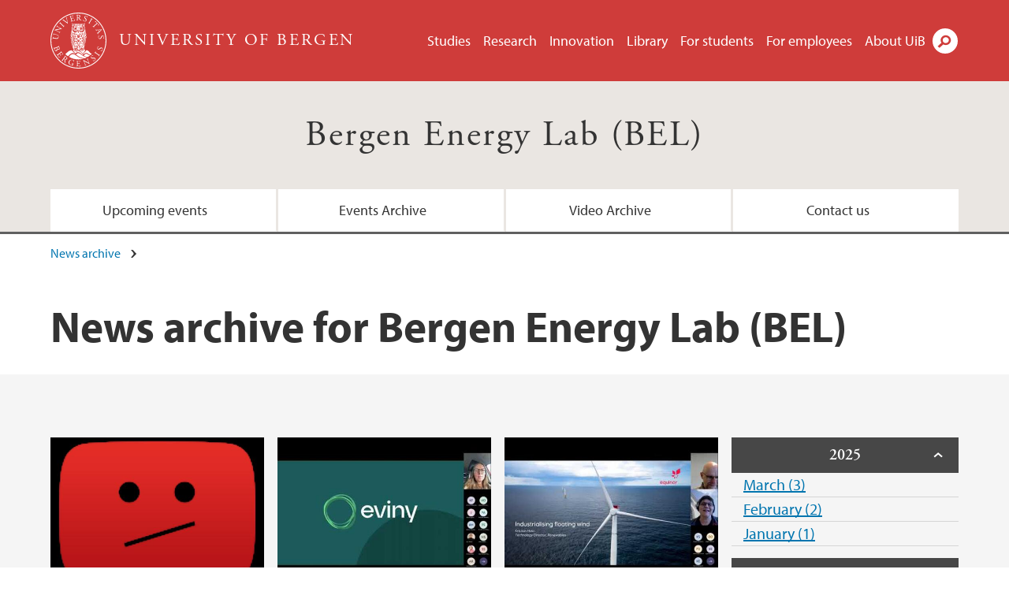

--- FILE ---
content_type: text/html; charset=utf-8
request_url: https://www.uib.no/en/node/95753/news-archive/202209
body_size: 7135
content:
<!doctype html>
<html lang="en" dir="ltr">
  <head>
    <link rel="profile" href="http://www.w3.org/1999/xhtml/vocab">
    <meta http-equiv="X-UA-Compatible" content="IE=edge">
    <meta name="MobileOptimized" content="width">
    <meta name="HandheldFriendly" content="true">
    <meta name="viewport" content="width=device-width">
<meta name="robots" content="noindex">
<meta http-equiv="Content-Type" content="text/html; charset=utf-8" />
<link rel="shortcut icon" href="https://www.uib.no/sites/all/themes/uib/uib_w3/favicon.ico" type="image/vnd.microsoft.icon" />
<meta name="generator" content="Drupal 7 (https://www.drupal.org)" />
<link rel="canonical" href="https://www.uib.no/en/node/95753/news-archive/202209" />
<link rel="shortlink" href="https://www.uib.no/en/node/95753/news-archive/202209" />
<meta property="og:site_name" content="University of Bergen" />
<meta property="og:type" content="article" />
<meta property="og:url" content="https://www.uib.no/en/node/95753/news-archive/202209" />
<meta property="og:title" content="News archive" />
<meta name="twitter:card" content="summary" />
<meta name="twitter:title" content="News archive" />
    <title>News archive for Bergen Energy Lab (BEL) | University of Bergen</title>
<link type="text/css" rel="stylesheet" href="https://www.uib.no/sites/w3.uib.no/files/css/css_xE-rWrJf-fncB6ztZfd2huxqgxu4WO-qwma6Xer30m4.css" media="all" />
<link type="text/css" rel="stylesheet" href="https://www.uib.no/sites/w3.uib.no/files/css/css_nyTd1LtyGV4FMxplIMTXUR2pP5xwQtS1bYuhoPSCfb4.css" media="all" />
<link type="text/css" rel="stylesheet" href="https://www.uib.no/sites/w3.uib.no/files/css/css_hFjMpgojz5tLIvTCOXkG5jneFLTaWNX_hakVb3yaMeE.css" media="all" />
<link type="text/css" rel="stylesheet" href="https://www.uib.no/sites/w3.uib.no/files/css/css_3OmOXy6QprOkr48nRgtrypyE0V5QWVpjdpRaJc2Wx-o.css" media="all" />
<link type="text/css" rel="stylesheet" href="https://www.uib.no/sites/w3.uib.no/files/css/css_VVIwC6Oh2S6Yoj-dlw07AnQN33wARXuRRIf8pwRiu2U.css" media="print" />
<script type="text/javascript" src="https://www.uib.no/sites/w3.uib.no/files/js/js_pjM71W4fNn8eBgJgV1oVUUFnjlDTZvUMfj9SBg4sGgk.js"></script>
<script type="text/javascript" src="https://www.uib.no/sites/w3.uib.no/files/js/js_mOx0WHl6cNZI0fqrVldT0Ay6Zv7VRFDm9LexZoNN_NI.js"></script>
<script type="text/javascript">
<!--//--><![CDATA[//><!--
document.createElement( "picture" );
//--><!]]>
</script>
<script type="text/javascript" src="https://www.uib.no/sites/w3.uib.no/files/js/js_GOikDsJOX04Aww72M-XK1hkq4qiL_1XgGsRdkL0XlDo.js"></script>
<script type="text/javascript" src="https://www.uib.no/sites/w3.uib.no/files/js/js_36JebCLoMC3Y_A56Pz19d7fHtwF3mSX9TlZGZc8qWqs.js"></script>
<script type="text/javascript" src="https://www.uib.no/sites/w3.uib.no/files/js/js_gHk2gWJ_Qw_jU2qRiUmSl7d8oly1Cx7lQFrqcp3RXcI.js"></script>
<script type="text/javascript" src="https://www.uib.no/sites/w3.uib.no/files/js/js__b_mpqDtkRbkk7KQHVRNpUJXeMZdppYZx8kRQd7qpsU.js"></script>
<script type="text/javascript">
<!--//--><![CDATA[//><!--
      (function($) {
        var current=null;
        $('.page-node-news-archive .content-main-wrapper #block-views-recent-news-block-date-selector ul.views-summary').ready(function(){
          var year=0;
          var open='open';
          $('.page-node-news-archive .content-main-wrapper #block-views-recent-news-block-date-selector ul.views-summary').children().each(function(){
            var text=$(this).text().replace(/\r?\n|\r/g,"");
            var y=text.match(/([^ ]+) ([0-9]{4})(.*)$/);
            var month=y[1];
            var numart=y[3];
            if(y[2] != year){
              year=y[2];
              var li=$('<li></li>').html('<span class="year">' + year + '</span>');
              li.addClass(open);
              open='';
              current=$('<ul></ul>');
              li.append(current);
              $(this).before(li);
              li.click(function(){$(this).toggleClass('open')});
            }
            $(this).children('a').first().text(month+' '+numart);
            var ali=$('<li></li>').append($(this).children('a').first());
            current.append(ali);
            $(this).remove();
          });
        });
      })(jQuery);
//--><!]]>
</script>
<script type="text/javascript" src="//use.typekit.net/yfr2tzw.js"></script>
<script type="text/javascript">
<!--//--><![CDATA[//><!--
try{Typekit.load();}catch(e){}
//--><!]]>
</script>
<script type="text/javascript">
<!--//--><![CDATA[//><!--
jQuery.extend(Drupal.settings, {"basePath":"\/","pathPrefix":"en\/","setHasJsCookie":0,"ajaxPageState":{"theme":"uib_w3","theme_token":"t-IMySJenB4_MUgdhiZaOdNAimzxUkRrJPOsw-tqVzM","js":{"sites\/all\/modules\/picture\/picturefill\/picturefill.min.js":1,"sites\/all\/modules\/picture\/picture.min.js":1,"https:\/\/www.uib.no\/sites\/w3.uib.no\/files\/google_tag\/uib\/google_tag.script.js":1,"sites\/all\/modules\/jquery_update\/replace\/jquery\/1.12\/jquery.min.js":1,"0":1,"misc\/jquery-extend-3.4.0.js":1,"misc\/jquery-html-prefilter-3.5.0-backport.js":1,"misc\/jquery.once.js":1,"misc\/drupal.js":1,"sites\/all\/modules\/jquery_update\/js\/jquery_browser.js":1,"misc\/form-single-submit.js":1,"misc\/form.js":1,"sites\/all\/modules\/entityreference\/js\/entityreference.js":1,"sites\/all\/libraries\/colorbox\/jquery.colorbox-min.js":1,"sites\/all\/libraries\/DOMPurify\/purify.min.js":1,"sites\/all\/modules\/colorbox\/js\/colorbox.js":1,"sites\/all\/modules\/colorbox\/styles\/stockholmsyndrome\/colorbox_style.js":1,"sites\/all\/modules\/colorbox\/js\/colorbox_inline.js":1,"sites\/all\/themes\/uib\/uib_w3\/js\/mobile_menu.js":1,"sites\/all\/themes\/uib\/uib_w3\/js\/sortable.js":1,"sites\/all\/modules\/uib\/uib_search\/js\/uib_search.js":1,"sites\/all\/themes\/uib\/uib_w3\/js\/w3.js":1,"1":1,"\/\/use.typekit.net\/yfr2tzw.js":1,"2":1},"css":{"modules\/system\/system.base.css":1,"modules\/system\/system.menus.css":1,"modules\/system\/system.messages.css":1,"modules\/system\/system.theme.css":1,"modules\/field\/theme\/field.css":1,"modules\/node\/node.css":1,"sites\/all\/modules\/picture\/picture_wysiwyg.css":1,"modules\/user\/user.css":1,"sites\/all\/modules\/views\/css\/views.css":1,"sites\/all\/modules\/colorbox\/styles\/stockholmsyndrome\/colorbox_style.css":1,"sites\/all\/modules\/ctools\/css\/ctools.css":1,"sites\/all\/modules\/panels\/css\/panels.css":1,"modules\/locale\/locale.css":1,"sites\/all\/themes\/uib\/uib_w3\/css\/style.css":1,"sites\/all\/themes\/uib\/uib_w3\/css\/print.css":1}},"colorbox":{"opacity":"0.85","current":"{current} of {total}","previous":"\u00ab Prev","next":"Next \u00bb","close":"Close","maxWidth":"98%","maxHeight":"98%","fixed":true,"mobiledetect":true,"mobiledevicewidth":"480px","file_public_path":"\/sites\/w3.uib.no\/files","specificPagesDefaultValue":"admin*\nimagebrowser*\nimg_assist*\nimce*\nnode\/add\/*\nnode\/*\/edit\nprint\/*\nprintpdf\/*\nsystem\/ajax\nsystem\/ajax\/*"},"better_exposed_filters":{"views":{"recent_news":{"displays":{"newsarchive":{"filters":[]},"block_date_selector":{"filters":[]}}}}},"uib_search":{"url":"https:\/\/api.search.uib.no","index":"w3one","uib_search_boost_max":10,"uib_search_boost_min":0.0009765625},"urlIsAjaxTrusted":{"\/en\/search":true,"https:\/\/www.google.com\/search":true}});
//--><!]]>
</script>
  </head>
  <body class="html not-front not-logged-in no-sidebars page-node page-node- page-node-95753 page-node-news-archive page-node-news-archive- page-node-news-archive-202209 i18n-en" >
    <div id="skip-link">
      <a href="#main-content" class="element-invisible element-focusable">Skip to main content</a>
    </div>
<noscript aria-hidden="true"><iframe src="https://www.googletagmanager.com/ns.html?id=GTM-KLPBXPW" height="0" width="0" style="display:none;visibility:hidden"></iframe></noscript>
    <div class="header__wrapper">
      <header class="header">
        <a href="/en" title="Home" rel="home" class="logo__link">
          <img src="https://www.uib.no/sites/all/themes/uib/uib_w3/logo.svg" alt="Home" class="logo__image" />
        </a>
            <div class="site-name">
            <a href="/en" title="Home" rel="home"><span>University of Bergen</span></a>
          </div>
    <div class="region region-header">
    <nav class="mobile-menu"><div class="menu-button">Menu</div>
</nav><nav class="global-menu"><ul class="menu"><li class="first leaf menu__item"><a href="https://www.uib.no/en/studies" title="">Studies</a></li>
<li class="leaf menu__item"><a href="/en/research" title="">Research</a></li>
<li class="leaf menu__item"><a href="/en/innovation" title="">Innovation</a></li>
<li class="leaf menu__item"><a href="/en/ub" title="">Library</a></li>
<li class="leaf menu__item"><a href="https://www.uib.no/en/forstudents" title="">For students</a></li>
<li class="leaf menu__item"><a href="/en/foremployees" title="">For employees</a></li>
<li class="last leaf menu__item"><a href="/en/about" title="">About UiB</a></li>
</ul></nav><div id="block-locale-language" class="block block-locale">

    
  <div class="content">
    <ul class="language-switcher-locale-url"><li class="en first active"><a href="/en/node/95753/news-archive/202209" class="language-link active" title="Bergen Energy Lab (BEL)" lang="en">English</a></li>
<li class="nb last"><a href="/nb/node/95751/news-archive/202209" class="language-link" title="Energilaboratoriet" lang="nb">Norsk</a></li>
</ul>  </div>
</div>
<div id="block-uib-search-global-searchform" class="block block-uib-search">
  <div class="content">
    <form class="global-search" action="/en/search" method="get" id="uib-search-form" accept-charset="UTF-8"><div><div class="lightbox form-wrapper" id="edit-lightbox--2"><div class="topbar-wrapper form-wrapper" id="edit-top--3"><div class="topbar form-wrapper" id="edit-top--4"><div class="spacer form-wrapper" id="edit-spacer--2"></div><div class="top-right form-wrapper" id="edit-right--3"><div class="close-lightbox form-wrapper" id="edit-close--2"><a href="/en" class="closeme" id="edit-link--4">Close</a></div></div></div></div><div class="search-wrapper form-wrapper" id="edit-search--2"><label for="searchfield" class="element-invisible">Search field</label>
<div class="form-item form-type-textfield form-item-searchtext">
 <input class="search-field form-text" name="qq" autocomplete="off" placeholder="Search uib.no" data-placeholder="Search for person" id="searchfield" type="text" value=" " size="60" maxlength="128" />
</div>
<input type="submit" id="edit-submit--2" name="op" value="Search" class="form-submit" /></div><fieldset class="right-selector form-wrapper" id="edit-right--4"><legend><span class="fieldset-legend">Filter on content</span></legend><div class="fieldset-wrapper"><div class="form-item form-type-checkboxes form-item-filters">
 <div id="search-filter-checkboxes" class="form-checkboxes"><div class="form-item form-type-checkbox form-item-filters-everything">
 <input name="uib_search_filters[]" type="checkbox" id="edit-filters-everything--2" value="everything" checked="checked" class="form-checkbox" />  <label class="option" for="edit-filters-everything--2">Everything </label>

</div>
<div class="form-item form-type-checkbox form-item-filters-news">
 <input name="uib_search_filters[]" type="checkbox" id="edit-filters-news--2" value="news" class="form-checkbox" />  <label class="option" for="edit-filters-news--2">News </label>

</div>
<div class="form-item form-type-checkbox form-item-filters-study">
 <input name="uib_search_filters[]" type="checkbox" id="edit-filters-study--2" value="study" class="form-checkbox" />  <label class="option" for="edit-filters-study--2">Studies </label>

</div>
<div class="form-item form-type-checkbox form-item-filters-event">
 <input name="uib_search_filters[]" type="checkbox" id="edit-filters-event--2" value="event" class="form-checkbox" />  <label class="option" for="edit-filters-event--2">Events </label>

</div>
<div class="form-item form-type-checkbox form-item-filters-user">
 <input name="uib_search_filters[]" type="checkbox" id="edit-filters-user--2" value="user" class="form-checkbox" />  <label class="option" for="edit-filters-user--2">Persons </label>

</div>
<div class="form-item form-type-checkbox form-item-filters-employee-area">
 <input name="uib_search_filters[]" type="checkbox" id="edit-filters-employee-area--2" value="employee_area" class="form-checkbox" />  <label class="option" for="edit-filters-employee-area--2">Employee pages </label>

</div>
</div>
<div class="description">Choose what results to return</div>
</div>
</div></fieldset>
<div class="results-wrapper form-wrapper" id="edit-results-wrapper--2"><div class="results form-wrapper" id="edit-results--2"><span class="results-bottom-anchor"></span>
</div></div></div><input type="hidden" name="form_build_id" value="form-ftoc9AtQluOdwZpLZ9KRtLCkwSyzXHMTmweH64GcTZI" />
<input type="hidden" name="form_id" value="uib_search__form" />
</div></form><form name="noscriptform" action="https://www.google.com/search" method="get" id="uib-search-noscript-form" accept-charset="UTF-8"><div><input class="search-button" type="submit" value="Search" /><input name="as_sitesearch" value="uib.no" type="hidden" />
<input type="hidden" name="form_build_id" value="form-2tYPL_6N4jNgL3By0YOLktZ-tRkX5FBcaMSL4r-n_Vs" />
<input type="hidden" name="form_id" value="uib_search__noscript_form" />
</div></form>  </div>
</div>
  </div>
      </header>
      <nav class="mobile_dropdown">
        <nav class="global-mobile-menu mobile noscript"><ul class="menu"><li class="first leaf menu__item"><a href="https://www.uib.no/en/studies" title="">Studies</a></li>
<li class="leaf menu__item"><a href="/en/research" title="">Research</a></li>
<li class="leaf menu__item"><a href="/en/innovation" title="">Innovation</a></li>
<li class="leaf menu__item"><a href="/en/ub" title="">Library</a></li>
<li class="leaf menu__item"><a href="https://www.uib.no/en/forstudents" title="">For students</a></li>
<li class="leaf menu__item"><a href="/en/foremployees" title="">For employees</a></li>
<li class="last leaf menu__item"><a href="/en/about" title="">About UiB</a></li>
</ul></nav>      </nav>
    </div>
    <div class="subheader__wrapper">
    <span class="subheader__content" role="complementary"><a href="/en/energy">Bergen Energy Lab (BEL)</a></span><nav class="mobile_area mobile_dropdown"><div class="area-mobile-menu"><ul class="menu"><li class="first leaf menu__item"><a href="https://www.uib.no/en/energy/calendar" title="">Upcoming events</a></li>
<li class="leaf menu__item"><a href="/en/energy/95876/bergen-energy-lab-meetings-and-events" title="">Events Archive</a></li>
<li class="leaf menu__item"><a href="/en/energy/142605/video-archive">Video Archive</a></li>
<li class="last leaf menu__item"><a href="https://www.uib.no/en/energy/103911/contact-us" title="">Contact us</a></li>
</ul></div></nav>        </div>
    <nav id="main-menu">
<ul class="menu"><li class="first leaf menu__item"><a href="https://www.uib.no/en/energy/calendar" title="">Upcoming events</a></li>
<li class="leaf menu__item"><a href="/en/energy/95876/bergen-energy-lab-meetings-and-events" title="">Events Archive</a></li>
<li class="leaf menu__item"><a href="/en/energy/142605/video-archive">Video Archive</a></li>
<li class="last leaf menu__item"><a href="https://www.uib.no/en/energy/103911/contact-us" title="">Contact us</a></li>
</ul>    </nav>
    <main>
      <a id="main-content"></a>
      <div class="tabs"></div>
      <div class="content-top-wrapper">
        <div class="content-top">
          <div class="uib_breadcrumb"><nav class="breadcrumb" role="navigation"><ol><li><a href="/en/energy/news-archive">News archive</a> </li></ol></nav></div>
<h1>News archive for Bergen Energy Lab (BEL)</h1>
        </div>
      </div>
      <div class="content-main-wrapper">
  <div class="region region-content">
    <div id="block-system-main" class="block block-system">

    
  <div class="content">
    <div class="view view-recent-news view-id-recent_news view-display-id-newsarchive view-dom-id-2fff5a0ae343c1aaaadc0e633ede1069">
        
  
  
      <div class="view-content">
        <div class="views-row views-row-1 views-row-odd views-row-first">
      
  <div class="views-field views-field-nothing">        <span class="field-content"><a href="https://www.uib.no/en/energy/156842/watch-space-level-ai-monitoring-infrastructure-networks"><div id="file-184615" class="file file-video file-video-youtube">

        <h2 class="element-invisible"><a href="/en/file/space-level-ai-monitoring-infrastructure-networks">Space Level AI for Monitoring Infrastructure Networks</a></h2>
    
  
  <div class="content">
    <img src="https://www.uib.no/sites/w3.uib.no/files/styles/wide_thumbnail/public/media-youtube/FvwNOXhX1nE.jpg?itok=pIUCphyO" width="531" height="375" alt="Space Level AI for Monitoring Infrastructure Networks" />  </div>

  
</div>
</a></span>  </div>  
  <div class="views-field views-field-title">        <span class="field-content"><a href="/en/energy/156842/watch-space-level-ai-monitoring-infrastructure-networks">Watch &quot;Space Level AI for Monitoring Infrastructure Networks&quot; (22.09.2022)</a></span>  </div>  
  <div class="views-field views-field-field-uib-lead">        <div class="field-content">Did you miss Professor Reza Arghandeh's lecture  "Space Level AI fo rMonitoring Infrastructure Networks"? Do not worry, watch it here!</div>  </div>  </div>
  <div class="views-row views-row-2 views-row-even">
      
  <div class="views-field views-field-nothing">        <span class="field-content"><a href="https://www.uib.no/en/energy/156726/watch-volatile-kraftmarkeder-i-europa"><div id="file-184292" class="file file-video file-video-youtube">

        <h2 class="element-invisible"><a href="/en/file/bel-lunch-seminar-volatile-kraftmarkeder-i-europa">BEL Lunch seminar: Volatile kraftmarkeder i Europa</a></h2>
    
  
  <div class="content">
    <img src="https://www.uib.no/sites/w3.uib.no/files/styles/wide_thumbnail/public/media-youtube/NY5k3G3_3AY.jpg?itok=Ux9OX2gW" width="531" height="375" alt="BEL Lunch seminar: Volatile kraftmarkeder i Europa" />  </div>

  
</div>
</a></span>  </div>  
  <div class="views-field views-field-title">        <span class="field-content"><a href="/en/energy/156726/watch-volatile-kraftmarkeder-i-europa">Watch &quot; Volatile kraftmarkeder i Europa&quot; (16.09.2022)</a></span>  </div>  
  <div class="views-field views-field-field-uib-lead">        <div class="field-content">Did you miss Preben Klyve Olsen's webinar "Volatile kraftmarkeder i Europa"? Watch it here!</div>  </div>  </div>
  <div class="views-row views-row-3 views-row-odd views-row-last">
      
  <div class="views-field views-field-nothing">        <span class="field-content"><a href="https://www.uib.no/en/energy/156724/watch-industrialising-floating-wind"><div id="file-184290" class="file file-video file-video-youtube">

        <h2 class="element-invisible"><a href="/en/file/bel-lunch-webinar-presentasjon-av-trollvind">BEL lunch webinar, presentasjon av Trollvind</a></h2>
    
  
  <div class="content">
    <img src="https://www.uib.no/sites/w3.uib.no/files/styles/wide_thumbnail/public/media-youtube/SuQp8Rd9ku8.jpg?itok=w-H5PGzV" width="531" height="375" alt="BEL lunch webinar, presentasjon av Trollvind" />  </div>

  
</div>
</a></span>  </div>  
  <div class="views-field views-field-title">        <span class="field-content"><a href="/en/energy/156724/watch-industrialising-floating-wind">Watch &quot;Industrialising floating wind&quot; (16.09.2022)</a></span>  </div>  
  <div class="views-field views-field-field-uib-lead">        <div class="field-content">Did you miss Kristian Holm's webinar on Industrialising floating wind? Don't worry - you can watch it here!</div>  </div>  </div>
    </div>
  
  
  
  
  
  
</div>  </div>
</div>
<div id="block-views-recent-news-block-date-selector" class="block block-views">

    
  <div class="content">
    <div class="view view-recent-news view-id-recent_news view-display-id-block_date_selector view-dom-id-b6b11b92f67d1629ed649ca42bf8dd2c">
        
  
  
      <div class="view-content">
      <div class="item-list">
  <ul class="views-summary">
      <li><a href="/en/node/95753/news-archive/202503">March 2025</a>
              (3)
          </li>
      <li><a href="/en/node/95753/news-archive/202502">February 2025</a>
              (2)
          </li>
      <li><a href="/en/node/95753/news-archive/202501">January 2025</a>
              (1)
          </li>
      <li><a href="/en/node/95753/news-archive/202410">October 2024</a>
              (3)
          </li>
      <li><a href="/en/node/95753/news-archive/202409">September 2024</a>
              (1)
          </li>
      <li><a href="/en/node/95753/news-archive/202403">March 2024</a>
              (1)
          </li>
      <li><a href="/en/node/95753/news-archive/202402">February 2024</a>
              (4)
          </li>
      <li><a href="/en/node/95753/news-archive/202401">January 2024</a>
              (4)
          </li>
      <li><a href="/en/node/95753/news-archive/202312">December 2023</a>
              (1)
          </li>
      <li><a href="/en/node/95753/news-archive/202311">November 2023</a>
              (1)
          </li>
      <li><a href="/en/node/95753/news-archive/202310">October 2023</a>
              (5)
          </li>
      <li><a href="/en/node/95753/news-archive/202309">September 2023</a>
              (2)
          </li>
      <li><a href="/en/node/95753/news-archive/202306">June 2023</a>
              (1)
          </li>
      <li><a href="/en/node/95753/news-archive/202305">May 2023</a>
              (1)
          </li>
      <li><a href="/en/node/95753/news-archive/202304">April 2023</a>
              (3)
          </li>
      <li><a href="/en/node/95753/news-archive/202303">March 2023</a>
              (1)
          </li>
      <li><a href="/en/node/95753/news-archive/202302">February 2023</a>
              (2)
          </li>
      <li><a href="/en/node/95753/news-archive/202301">January 2023</a>
              (3)
          </li>
      <li><a href="/en/node/95753/news-archive/202212">December 2022</a>
              (5)
          </li>
      <li><a href="/en/node/95753/news-archive/202211">November 2022</a>
              (1)
          </li>
      <li><a href="/en/node/95753/news-archive/202210">October 2022</a>
              (1)
          </li>
      <li><a href="/en/node/95753/news-archive/202209" class="active">September 2022</a>
              (3)
          </li>
      <li><a href="/en/node/95753/news-archive/202208">August 2022</a>
              (2)
          </li>
      <li><a href="/en/node/95753/news-archive/202206">June 2022</a>
              (3)
          </li>
      <li><a href="/en/node/95753/news-archive/202205">May 2022</a>
              (4)
          </li>
      <li><a href="/en/node/95753/news-archive/202204">April 2022</a>
              (1)
          </li>
      <li><a href="/en/node/95753/news-archive/202203">March 2022</a>
              (4)
          </li>
      <li><a href="/en/node/95753/news-archive/202202">February 2022</a>
              (3)
          </li>
      <li><a href="/en/node/95753/news-archive/202201">January 2022</a>
              (3)
          </li>
      <li><a href="/en/node/95753/news-archive/202112">December 2021</a>
              (1)
          </li>
      <li><a href="/en/node/95753/news-archive/202111">November 2021</a>
              (3)
          </li>
      <li><a href="/en/node/95753/news-archive/202110">October 2021</a>
              (4)
          </li>
      <li><a href="/en/node/95753/news-archive/202109">September 2021</a>
              (3)
          </li>
      <li><a href="/en/node/95753/news-archive/202106">June 2021</a>
              (2)
          </li>
      <li><a href="/en/node/95753/news-archive/202105">May 2021</a>
              (4)
          </li>
      <li><a href="/en/node/95753/news-archive/202104">April 2021</a>
              (4)
          </li>
      <li><a href="/en/node/95753/news-archive/202103">March 2021</a>
              (2)
          </li>
      <li><a href="/en/node/95753/news-archive/202102">February 2021</a>
              (2)
          </li>
      <li><a href="/en/node/95753/news-archive/202101">January 2021</a>
              (2)
          </li>
      <li><a href="/en/node/95753/news-archive/202012">December 2020</a>
              (1)
          </li>
      <li><a href="/en/node/95753/news-archive/202010">October 2020</a>
              (2)
          </li>
      <li><a href="/en/node/95753/news-archive/202009">September 2020</a>
              (3)
          </li>
      <li><a href="/en/node/95753/news-archive/201912">December 2019</a>
              (1)
          </li>
      <li><a href="/en/node/95753/news-archive/201812">December 2018</a>
              (1)
          </li>
      <li><a href="/en/node/95753/news-archive/201809">September 2018</a>
              (1)
          </li>
      <li><a href="/en/node/95753/news-archive/201710">October 2017</a>
              (1)
          </li>
      <li><a href="/en/node/95753/news-archive/201706">June 2017</a>
              (1)
          </li>
    </ul>
</div>
    </div>
  
  
  
  
  
  
</div>  </div>
</div>
  </div>
      </div>
    </main>
    <footer>
        <div class="footer-wrapper mobile_area">
          <nav class="main-menu__expanded">
<ul class="menu"><li class="first leaf menu__item"><a href="https://www.uib.no/en/energy/calendar" title="">Upcoming events</a></li>
<li class="leaf menu__item"><a href="/en/energy/95876/bergen-energy-lab-meetings-and-events" title="">Events Archive</a></li>
<li class="leaf menu__item"><a href="/en/energy/142605/video-archive">Video Archive</a></li>
<li class="last leaf menu__item"><a href="https://www.uib.no/en/energy/103911/contact-us" title="">Contact us</a></li>
</ul>          </nav>
          <div class="footer">
<div id="block-uib-area-colophon-2" class="block block-uib-area">

    
  <div class="content">
    <div class="contact"><span>Contact us</span>
<a href="https://www.uib.no/en/energy/103911/contact-us">Contact information</a></div><div class="visit"><span>Visit us</span>
<span><a href="/en/about/79263/campus-map">View campus map</a></span></div>  </div>
</div>
<div class="field field-name-field-uib-social-media field-type-text field-label-above field-wrapper">
      <span class="field-label">Follow us</span>
    <div class="field-items">
          <div class="field-item even"><a href="https://facebook.com/bergenenergylab" class="icons-social-facebook" title="Follow us on Facebook" onClick="ga(&#039;send&#039;, {&#039;hitType&#039;:&#039;facebook&#039;, &#039;eventCategory&#039;:&#039;SocialMediaButtons&#039;, &#039;eventAction&#039;:&#039;Follow&#039;, &#039;eventLabel&#039;:&#039;node/95753/news-archive/202209&#039;})">facebook</a></div>
          <div class="field-item odd"><a href="https://www.youtube.com/channel/UCWeno--bX1ZtZkffxI8-MfA" class="icons-social-youtube-channel" title="Follow us on YouTube" onClick="ga(&#039;send&#039;, {&#039;hitType&#039;:&#039;youtube-channel&#039;, &#039;eventCategory&#039;:&#039;SocialMediaButtons&#039;, &#039;eventAction&#039;:&#039;Follow&#039;, &#039;eventLabel&#039;:&#039;node/95753/news-archive/202209&#039;})">youtube-channel</a></div>
      </div>
</div>
          </div>
        </div>
        <div class="footer-bottom-wrapper">
          <div class="footer-bottom">
<div id="block-uib-area-bottom-links" class="block block-uib-area">

    
  <div class="content">
    <div class="item-list"><ul><li class="first"><a href="/en/about/74388/contact-information" class="link-contact-info">Contact UiB</a></li>
<li><a href="/en/about/84777/vacant-positions-uib" class="link-vacant-positions">Available positions</a></li>
<li><a href="/en/ka/107460/press-services" class="link-press">Press</a></li>
<li><a href="/en/ka/50970/cookie-policy" class="link-info-cookies">About cookies</a></li>
<li class="last"><a href="https://www.uib.no/tilgjengelighetserklearing" class="link-accessibility-statement">Accessibility statement (in Norwegian)</a></li>
</ul></div>  </div>
</div>
          </div>
        </div>
    </footer>
<script type="text/javascript" src="https://www.uib.no/sites/w3.uib.no/files/js/js_7-q4xx5FaXgFWWma9tMCS9Q__822jcg6rhczPisS8LQ.js"></script>
  </body>
</html>
